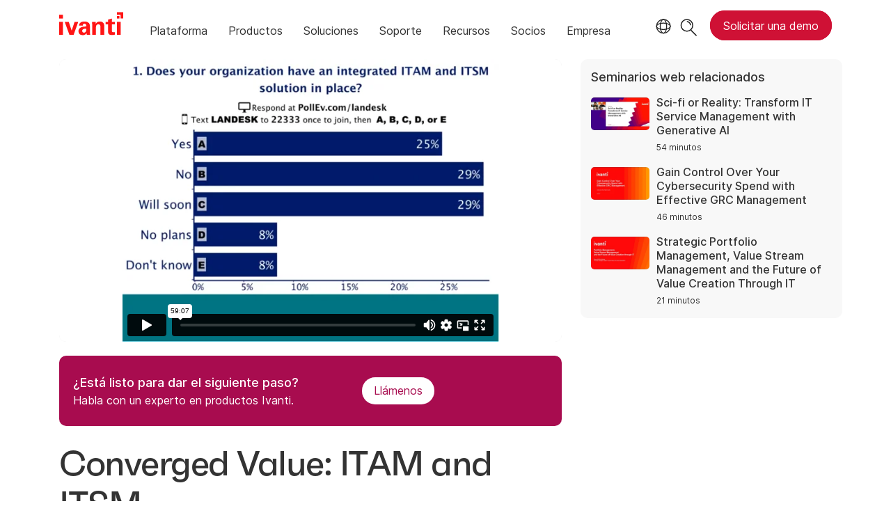

--- FILE ---
content_type: text/html; charset=UTF-8
request_url: https://player.vimeo.com/video/404742205
body_size: 6355
content:
<!DOCTYPE html>
<html lang="en">
<head>
  <meta charset="utf-8">
  <meta name="viewport" content="width=device-width,initial-scale=1,user-scalable=yes">
  
  <link rel="canonical" href="https://player.vimeo.com/video/404742205">
  <meta name="googlebot" content="noindex,indexifembedded">
  
  
  <title>Landesk Webinar What&#39;s the Shared Value Proposition Between ITAM and ITSM on Vimeo</title>
  <style>
      body, html, .player, .fallback {
          overflow: hidden;
          width: 100%;
          height: 100%;
          margin: 0;
          padding: 0;
      }
      .fallback {
          
              background-color: transparent;
          
      }
      .player.loading { opacity: 0; }
      .fallback iframe {
          position: fixed;
          left: 0;
          top: 0;
          width: 100%;
          height: 100%;
      }
  </style>
  <link rel="modulepreload" href="https://f.vimeocdn.com/p/4.46.25/js/player.module.js" crossorigin="anonymous">
  <link rel="modulepreload" href="https://f.vimeocdn.com/p/4.46.25/js/vendor.module.js" crossorigin="anonymous">
  <link rel="preload" href="https://f.vimeocdn.com/p/4.46.25/css/player.css" as="style">
</head>

<body>


<div class="vp-placeholder">
    <style>
        .vp-placeholder,
        .vp-placeholder-thumb,
        .vp-placeholder-thumb::before,
        .vp-placeholder-thumb::after {
            position: absolute;
            top: 0;
            bottom: 0;
            left: 0;
            right: 0;
        }
        .vp-placeholder {
            visibility: hidden;
            width: 100%;
            max-height: 100%;
            height: calc(720 / 960 * 100vw);
            max-width: calc(960 / 720 * 100vh);
            margin: auto;
        }
        .vp-placeholder-carousel {
            display: none;
            background-color: #000;
            position: absolute;
            left: 0;
            right: 0;
            bottom: -60px;
            height: 60px;
        }
    </style>

    

    
        <style>
            .vp-placeholder-thumb {
                overflow: hidden;
                width: 100%;
                max-height: 100%;
                margin: auto;
            }
            .vp-placeholder-thumb::before,
            .vp-placeholder-thumb::after {
                content: "";
                display: block;
                filter: blur(7px);
                margin: 0;
                background: url(https://i.vimeocdn.com/video/874692382-9b5739d465475c4d39c30a52f9076461252270e3053c7b8e5f955abd0c6c5d33-d?mw=80&q=85) 50% 50% / contain no-repeat;
            }
            .vp-placeholder-thumb::before {
                 
                margin: -30px;
            }
        </style>
    

    <div class="vp-placeholder-thumb"></div>
    <div class="vp-placeholder-carousel"></div>
    <script>function placeholderInit(t,h,d,s,n,o){var i=t.querySelector(".vp-placeholder"),v=t.querySelector(".vp-placeholder-thumb");if(h){var p=function(){try{return window.self!==window.top}catch(a){return!0}}(),w=200,y=415,r=60;if(!p&&window.innerWidth>=w&&window.innerWidth<y){i.style.bottom=r+"px",i.style.maxHeight="calc(100vh - "+r+"px)",i.style.maxWidth="calc("+n+" / "+o+" * (100vh - "+r+"px))";var f=t.querySelector(".vp-placeholder-carousel");f.style.display="block"}}if(d){var e=new Image;e.onload=function(){var a=n/o,c=e.width/e.height;if(c<=.95*a||c>=1.05*a){var l=i.getBoundingClientRect(),g=l.right-l.left,b=l.bottom-l.top,m=window.innerWidth/g*100,x=window.innerHeight/b*100;v.style.height="calc("+e.height+" / "+e.width+" * "+m+"vw)",v.style.maxWidth="calc("+e.width+" / "+e.height+" * "+x+"vh)"}i.style.visibility="visible"},e.src=s}else i.style.visibility="visible"}
</script>
    <script>placeholderInit(document,  false ,  true , "https://i.vimeocdn.com/video/874692382-9b5739d465475c4d39c30a52f9076461252270e3053c7b8e5f955abd0c6c5d33-d?mw=80\u0026q=85",  960 ,  720 );</script>
</div>

<div id="player" class="player"></div>
<script>window.playerConfig = {"cdn_url":"https://f.vimeocdn.com","vimeo_api_url":"api.vimeo.com","request":{"files":{"dash":{"cdns":{"akfire_interconnect_quic":{"avc_url":"https://vod-adaptive-ak.vimeocdn.com/exp=1769516796~acl=%2Fa2caa006-ce9a-4f60-96a9-1b4300e21d76%2Fpsid%3D7adc404073bb76dd6ca92659fbeed29e3db177b6f9edf637c51f07cacfdb4f1e%2F%2A~hmac=7d1e83efffd225cdae10ca09a8700ce3fd0f63a267c467a75e81a1594dff0e18/a2caa006-ce9a-4f60-96a9-1b4300e21d76/psid=7adc404073bb76dd6ca92659fbeed29e3db177b6f9edf637c51f07cacfdb4f1e/v2/playlist/av/primary/playlist.json?omit=av1-hevc\u0026pathsig=8c953e4f~ns5cR77PKTwS9iE5U0HgeKQb763HAhId2XUn8Tg42bA\u0026r=dXM%3D\u0026rh=45fEb7","origin":"gcs","url":"https://vod-adaptive-ak.vimeocdn.com/exp=1769516796~acl=%2Fa2caa006-ce9a-4f60-96a9-1b4300e21d76%2Fpsid%3D7adc404073bb76dd6ca92659fbeed29e3db177b6f9edf637c51f07cacfdb4f1e%2F%2A~hmac=7d1e83efffd225cdae10ca09a8700ce3fd0f63a267c467a75e81a1594dff0e18/a2caa006-ce9a-4f60-96a9-1b4300e21d76/psid=7adc404073bb76dd6ca92659fbeed29e3db177b6f9edf637c51f07cacfdb4f1e/v2/playlist/av/primary/playlist.json?pathsig=8c953e4f~ns5cR77PKTwS9iE5U0HgeKQb763HAhId2XUn8Tg42bA\u0026r=dXM%3D\u0026rh=45fEb7"},"fastly_skyfire":{"avc_url":"https://skyfire.vimeocdn.com/1769516796-0xa810c7d67cb330107e9a0eeecbf6e2dd50e20a13/a2caa006-ce9a-4f60-96a9-1b4300e21d76/psid=7adc404073bb76dd6ca92659fbeed29e3db177b6f9edf637c51f07cacfdb4f1e/v2/playlist/av/primary/playlist.json?omit=av1-hevc\u0026pathsig=8c953e4f~ns5cR77PKTwS9iE5U0HgeKQb763HAhId2XUn8Tg42bA\u0026r=dXM%3D\u0026rh=45fEb7","origin":"gcs","url":"https://skyfire.vimeocdn.com/1769516796-0xa810c7d67cb330107e9a0eeecbf6e2dd50e20a13/a2caa006-ce9a-4f60-96a9-1b4300e21d76/psid=7adc404073bb76dd6ca92659fbeed29e3db177b6f9edf637c51f07cacfdb4f1e/v2/playlist/av/primary/playlist.json?pathsig=8c953e4f~ns5cR77PKTwS9iE5U0HgeKQb763HAhId2XUn8Tg42bA\u0026r=dXM%3D\u0026rh=45fEb7"}},"default_cdn":"akfire_interconnect_quic","separate_av":true,"streams":[{"profile":"174","id":"2caaaab1-3508-4fba-8045-e409cc7bb32b","fps":20,"quality":"720p"},{"profile":"164","id":"58b3f254-b1e1-4aca-847c-a9d9ae9c05c2","fps":20,"quality":"360p"},{"profile":"165","id":"8666524b-9589-4e72-97d8-60bb1380db71","fps":20,"quality":"540p"},{"profile":"139","id":"b23daa78-853e-4448-8480-da3e8a307a86","fps":20,"quality":"240p"}],"streams_avc":[{"profile":"174","id":"2caaaab1-3508-4fba-8045-e409cc7bb32b","fps":20,"quality":"720p"},{"profile":"164","id":"58b3f254-b1e1-4aca-847c-a9d9ae9c05c2","fps":20,"quality":"360p"},{"profile":"165","id":"8666524b-9589-4e72-97d8-60bb1380db71","fps":20,"quality":"540p"},{"profile":"139","id":"b23daa78-853e-4448-8480-da3e8a307a86","fps":20,"quality":"240p"}]},"hls":{"cdns":{"akfire_interconnect_quic":{"avc_url":"https://vod-adaptive-ak.vimeocdn.com/exp=1769516796~acl=%2Fa2caa006-ce9a-4f60-96a9-1b4300e21d76%2Fpsid%3D7adc404073bb76dd6ca92659fbeed29e3db177b6f9edf637c51f07cacfdb4f1e%2F%2A~hmac=7d1e83efffd225cdae10ca09a8700ce3fd0f63a267c467a75e81a1594dff0e18/a2caa006-ce9a-4f60-96a9-1b4300e21d76/psid=7adc404073bb76dd6ca92659fbeed29e3db177b6f9edf637c51f07cacfdb4f1e/v2/playlist/av/primary/playlist.m3u8?omit=av1-hevc-opus\u0026pathsig=8c953e4f~cL7a5kv8MiZgeS7aIvSgCR7vP_xA1aTpWdJCk7Iqfp8\u0026r=dXM%3D\u0026rh=45fEb7\u0026sf=fmp4","origin":"gcs","url":"https://vod-adaptive-ak.vimeocdn.com/exp=1769516796~acl=%2Fa2caa006-ce9a-4f60-96a9-1b4300e21d76%2Fpsid%3D7adc404073bb76dd6ca92659fbeed29e3db177b6f9edf637c51f07cacfdb4f1e%2F%2A~hmac=7d1e83efffd225cdae10ca09a8700ce3fd0f63a267c467a75e81a1594dff0e18/a2caa006-ce9a-4f60-96a9-1b4300e21d76/psid=7adc404073bb76dd6ca92659fbeed29e3db177b6f9edf637c51f07cacfdb4f1e/v2/playlist/av/primary/playlist.m3u8?omit=opus\u0026pathsig=8c953e4f~cL7a5kv8MiZgeS7aIvSgCR7vP_xA1aTpWdJCk7Iqfp8\u0026r=dXM%3D\u0026rh=45fEb7\u0026sf=fmp4"},"fastly_skyfire":{"avc_url":"https://skyfire.vimeocdn.com/1769516796-0xa810c7d67cb330107e9a0eeecbf6e2dd50e20a13/a2caa006-ce9a-4f60-96a9-1b4300e21d76/psid=7adc404073bb76dd6ca92659fbeed29e3db177b6f9edf637c51f07cacfdb4f1e/v2/playlist/av/primary/playlist.m3u8?omit=av1-hevc-opus\u0026pathsig=8c953e4f~cL7a5kv8MiZgeS7aIvSgCR7vP_xA1aTpWdJCk7Iqfp8\u0026r=dXM%3D\u0026rh=45fEb7\u0026sf=fmp4","origin":"gcs","url":"https://skyfire.vimeocdn.com/1769516796-0xa810c7d67cb330107e9a0eeecbf6e2dd50e20a13/a2caa006-ce9a-4f60-96a9-1b4300e21d76/psid=7adc404073bb76dd6ca92659fbeed29e3db177b6f9edf637c51f07cacfdb4f1e/v2/playlist/av/primary/playlist.m3u8?omit=opus\u0026pathsig=8c953e4f~cL7a5kv8MiZgeS7aIvSgCR7vP_xA1aTpWdJCk7Iqfp8\u0026r=dXM%3D\u0026rh=45fEb7\u0026sf=fmp4"}},"default_cdn":"akfire_interconnect_quic","separate_av":true}},"file_codecs":{"av1":[],"avc":["2caaaab1-3508-4fba-8045-e409cc7bb32b","58b3f254-b1e1-4aca-847c-a9d9ae9c05c2","8666524b-9589-4e72-97d8-60bb1380db71","b23daa78-853e-4448-8480-da3e8a307a86"],"hevc":{"dvh1":[],"hdr":[],"sdr":[]}},"lang":"en","referrer":"https://www.ivanti.com/es/webinars/2016/converged-value-itam-and-itsm","cookie_domain":".vimeo.com","signature":"5d76f2f4171f5cc677be5226adce7e4f","timestamp":1769502608,"expires":14188,"thumb_preview":{"url":"https://videoapi-sprites.vimeocdn.com/video-sprites/image/22ea315b-3bfc-4e99-ae91-23af9fb3c0e4.0.jpeg?ClientID=sulu\u0026Expires=1769506208\u0026Signature=81ef5df1d0f2d121093ed3349e1ad53fe471d88d","height":2880,"width":3200,"frame_height":240,"frame_width":320,"columns":10,"frames":120},"currency":"USD","session":"003948e8ebdaf5ed6336ebcee6732109f65d10a81769502608","cookie":{"volume":1,"quality":null,"hd":0,"captions":null,"transcript":null,"captions_styles":{"color":null,"fontSize":null,"fontFamily":null,"fontOpacity":null,"bgOpacity":null,"windowColor":null,"windowOpacity":null,"bgColor":null,"edgeStyle":null},"audio_language":null,"audio_kind":null,"qoe_survey_vote":0},"build":{"backend":"31e9776","js":"4.46.25"},"urls":{"js":"https://f.vimeocdn.com/p/4.46.25/js/player.js","js_base":"https://f.vimeocdn.com/p/4.46.25/js","js_module":"https://f.vimeocdn.com/p/4.46.25/js/player.module.js","js_vendor_module":"https://f.vimeocdn.com/p/4.46.25/js/vendor.module.js","locales_js":{"de-DE":"https://f.vimeocdn.com/p/4.46.25/js/player.de-DE.js","en":"https://f.vimeocdn.com/p/4.46.25/js/player.js","es":"https://f.vimeocdn.com/p/4.46.25/js/player.es.js","fr-FR":"https://f.vimeocdn.com/p/4.46.25/js/player.fr-FR.js","ja-JP":"https://f.vimeocdn.com/p/4.46.25/js/player.ja-JP.js","ko-KR":"https://f.vimeocdn.com/p/4.46.25/js/player.ko-KR.js","pt-BR":"https://f.vimeocdn.com/p/4.46.25/js/player.pt-BR.js","zh-CN":"https://f.vimeocdn.com/p/4.46.25/js/player.zh-CN.js"},"ambisonics_js":"https://f.vimeocdn.com/p/external/ambisonics.min.js","barebone_js":"https://f.vimeocdn.com/p/4.46.25/js/barebone.js","chromeless_js":"https://f.vimeocdn.com/p/4.46.25/js/chromeless.js","three_js":"https://f.vimeocdn.com/p/external/three.rvimeo.min.js","vuid_js":"https://f.vimeocdn.com/js_opt/modules/utils/vuid.min.js","hive_sdk":"https://f.vimeocdn.com/p/external/hive-sdk.js","hive_interceptor":"https://f.vimeocdn.com/p/external/hive-interceptor.js","proxy":"https://player.vimeo.com/static/proxy.html","css":"https://f.vimeocdn.com/p/4.46.25/css/player.css","chromeless_css":"https://f.vimeocdn.com/p/4.46.25/css/chromeless.css","fresnel":"https://arclight.vimeo.com/add/player-stats","player_telemetry_url":"https://arclight.vimeo.com/player-events","telemetry_base":"https://lensflare.vimeo.com"},"flags":{"plays":1,"dnt":0,"autohide_controls":0,"preload_video":"metadata_on_hover","qoe_survey_forced":0,"ai_widget":0,"ecdn_delta_updates":0,"disable_mms":0,"check_clip_skipping_forward":0},"country":"US","client":{"ip":"3.133.151.100"},"ab_tests":{"cross_origin_texttracks":{"group":"variant","track":false,"data":null}},"atid":"2281536164.1769502608","ai_widget_signature":"8b4f51bcaf8f4edeccab4fddc7839cb28bcbf41a41f60138455e0bec14513bf0_1769506208","config_refresh_url":"https://player.vimeo.com/video/404742205/config/request?atid=2281536164.1769502608\u0026expires=14188\u0026referrer=https%3A%2F%2Fwww.ivanti.com%2Fes%2Fwebinars%2F2016%2Fconverged-value-itam-and-itsm\u0026session=003948e8ebdaf5ed6336ebcee6732109f65d10a81769502608\u0026signature=5d76f2f4171f5cc677be5226adce7e4f\u0026time=1769502608\u0026v=1"},"player_url":"player.vimeo.com","video":{"id":404742205,"title":"Landesk Webinar What's the Shared Value Proposition Between ITAM and ITSM","width":960,"height":720,"duration":3547,"url":"","share_url":"https://vimeo.com/404742205","embed_code":"\u003ciframe title=\"vimeo-player\" src=\"https://player.vimeo.com/video/404742205?h=1c0c557296\" width=\"640\" height=\"360\" frameborder=\"0\" referrerpolicy=\"strict-origin-when-cross-origin\" allow=\"autoplay; fullscreen; picture-in-picture; clipboard-write; encrypted-media; web-share\"   allowfullscreen\u003e\u003c/iframe\u003e","default_to_hd":0,"privacy":"disable","embed_permission":"public","thumbnail_url":"https://i.vimeocdn.com/video/874692382-9b5739d465475c4d39c30a52f9076461252270e3053c7b8e5f955abd0c6c5d33-d","owner":{"id":21295765,"name":"Ivanti Software","img":"https://i.vimeocdn.com/portrait/121811270_60x60?sig=140e7c0dfa3a75f1a6954a95f4e9744a80cba0180baa60c10f87564ae356d5fc\u0026v=1\u0026region=us","img_2x":"https://i.vimeocdn.com/portrait/121811270_60x60?sig=140e7c0dfa3a75f1a6954a95f4e9744a80cba0180baa60c10f87564ae356d5fc\u0026v=1\u0026region=us","url":"https://vimeo.com/ivanti","account_type":"enterprise"},"spatial":0,"live_event":null,"version":{"current":null,"available":[{"id":113543501,"file_id":1732256322,"is_current":true}]},"unlisted_hash":null,"rating":{"id":6},"fps":20,"bypass_token":"eyJ0eXAiOiJKV1QiLCJhbGciOiJIUzI1NiJ9.eyJjbGlwX2lkIjo0MDQ3NDIyMDUsImV4cCI6MTc2OTUxNjg0OH0.8jmVpddJP0Nb5TpLU6HjhfadpGgfADy2H5ONyTU849I","channel_layout":"stereo","ai":0,"locale":""},"user":{"id":0,"team_id":0,"team_origin_user_id":0,"account_type":"none","liked":0,"watch_later":0,"owner":0,"mod":0,"logged_in":0,"private_mode_enabled":0,"vimeo_api_client_token":"eyJhbGciOiJIUzI1NiIsInR5cCI6IkpXVCJ9.eyJzZXNzaW9uX2lkIjoiMDAzOTQ4ZThlYmRhZjVlZDYzMzZlYmNlZTY3MzIxMDlmNjVkMTBhODE3Njk1MDI2MDgiLCJleHAiOjE3Njk1MTY3OTYsImFwcF9pZCI6MTE4MzU5LCJzY29wZXMiOiJwdWJsaWMgc3RhdHMifQ.sxRuSnQPr4eDn79IilcUDTMulCYfQtlkhzBOuKSE4pQ"},"view":1,"vimeo_url":"vimeo.com","embed":{"audio_track":"","autoplay":0,"autopause":1,"dnt":0,"editor":0,"keyboard":1,"log_plays":1,"loop":0,"muted":0,"on_site":0,"texttrack":"","transparent":1,"outro":"beginning","playsinline":1,"quality":null,"player_id":"","api":null,"app_id":"","color":"ff1515","color_one":"000000","color_two":"ff1515","color_three":"ffffff","color_four":"000000","context":"embed.main","settings":{"auto_pip":1,"badge":0,"byline":0,"collections":0,"color":0,"force_color_one":0,"force_color_two":0,"force_color_three":0,"force_color_four":0,"embed":0,"fullscreen":1,"like":0,"logo":0,"playbar":1,"portrait":0,"pip":1,"share":0,"spatial_compass":0,"spatial_label":0,"speed":1,"title":0,"volume":1,"watch_later":0,"watch_full_video":1,"controls":1,"airplay":1,"audio_tracks":1,"chapters":1,"chromecast":1,"cc":1,"transcript":1,"quality":1,"play_button_position":0,"ask_ai":0,"skipping_forward":1,"debug_payload_collection_policy":"default"},"create_interactive":{"has_create_interactive":false,"viddata_url":""},"min_quality":null,"max_quality":null,"initial_quality":null,"prefer_mms":1}}</script>
<script>const fullscreenSupported="exitFullscreen"in document||"webkitExitFullscreen"in document||"webkitCancelFullScreen"in document||"mozCancelFullScreen"in document||"msExitFullscreen"in document||"webkitEnterFullScreen"in document.createElement("video");var isIE=checkIE(window.navigator.userAgent),incompatibleBrowser=!fullscreenSupported||isIE;window.noModuleLoading=!1,window.dynamicImportSupported=!1,window.cssLayersSupported=typeof CSSLayerBlockRule<"u",window.isInIFrame=function(){try{return window.self!==window.top}catch(e){return!0}}(),!window.isInIFrame&&/twitter/i.test(navigator.userAgent)&&window.playerConfig.video.url&&(window.location=window.playerConfig.video.url),window.playerConfig.request.lang&&document.documentElement.setAttribute("lang",window.playerConfig.request.lang),window.loadScript=function(e){var n=document.getElementsByTagName("script")[0];n&&n.parentNode?n.parentNode.insertBefore(e,n):document.head.appendChild(e)},window.loadVUID=function(){if(!window.playerConfig.request.flags.dnt&&!window.playerConfig.embed.dnt){window._vuid=[["pid",window.playerConfig.request.session]];var e=document.createElement("script");e.async=!0,e.src=window.playerConfig.request.urls.vuid_js,window.loadScript(e)}},window.loadCSS=function(e,n){var i={cssDone:!1,startTime:new Date().getTime(),link:e.createElement("link")};return i.link.rel="stylesheet",i.link.href=n,e.getElementsByTagName("head")[0].appendChild(i.link),i.link.onload=function(){i.cssDone=!0},i},window.loadLegacyJS=function(e,n){if(incompatibleBrowser){var i=e.querySelector(".vp-placeholder");i&&i.parentNode&&i.parentNode.removeChild(i);let a=`/video/${window.playerConfig.video.id}/fallback`;window.playerConfig.request.referrer&&(a+=`?referrer=${window.playerConfig.request.referrer}`),n.innerHTML=`<div class="fallback"><iframe title="unsupported message" src="${a}" frameborder="0"></iframe></div>`}else{n.className="player loading";var t=window.loadCSS(e,window.playerConfig.request.urls.css),r=e.createElement("script"),o=!1;r.src=window.playerConfig.request.urls.js,window.loadScript(r),r["onreadystatechange"in r?"onreadystatechange":"onload"]=function(){!o&&(!this.readyState||this.readyState==="loaded"||this.readyState==="complete")&&(o=!0,playerObject=new VimeoPlayer(n,window.playerConfig,t.cssDone||{link:t.link,startTime:t.startTime}))},window.loadVUID()}};function checkIE(e){e=e&&e.toLowerCase?e.toLowerCase():"";function n(r){return r=r.toLowerCase(),new RegExp(r).test(e);return browserRegEx}var i=n("msie")?parseFloat(e.replace(/^.*msie (\d+).*$/,"$1")):!1,t=n("trident")?parseFloat(e.replace(/^.*trident\/(\d+)\.(\d+).*$/,"$1.$2"))+4:!1;return i||t}
</script>
<script nomodule>
  window.noModuleLoading = true;
  var playerEl = document.getElementById('player');
  window.loadLegacyJS(document, playerEl);
</script>
<script type="module">try{import("").catch(()=>{})}catch(t){}window.dynamicImportSupported=!0;
</script>
<script type="module">if(!window.dynamicImportSupported||!window.cssLayersSupported){if(!window.noModuleLoading){window.noModuleLoading=!0;var playerEl=document.getElementById("player");window.loadLegacyJS(document,playerEl)}var moduleScriptLoader=document.getElementById("js-module-block");moduleScriptLoader&&moduleScriptLoader.parentElement.removeChild(moduleScriptLoader)}
</script>
<script type="module" id="js-module-block">if(!window.noModuleLoading&&window.dynamicImportSupported&&window.cssLayersSupported){const n=document.getElementById("player"),e=window.loadCSS(document,window.playerConfig.request.urls.css);import(window.playerConfig.request.urls.js_module).then(function(o){new o.VimeoPlayer(n,window.playerConfig,e.cssDone||{link:e.link,startTime:e.startTime}),window.loadVUID()}).catch(function(o){throw/TypeError:[A-z ]+import[A-z ]+module/gi.test(o)&&window.loadLegacyJS(document,n),o})}
</script>

<script type="application/ld+json">{"embedUrl":"https://player.vimeo.com/video/404742205?h=1c0c557296","thumbnailUrl":"https://i.vimeocdn.com/video/874692382-9b5739d465475c4d39c30a52f9076461252270e3053c7b8e5f955abd0c6c5d33-d?f=webp","name":"Landesk Webinar What's the Shared Value Proposition Between ITAM and ITSM","description":"Landesk Webinar What's the Shared Value Proposition Between ITAM and ITSM","duration":"PT3547S","uploadDate":"2020-04-06T15:43:31-04:00","@context":"https://schema.org/","@type":"VideoObject"}</script>

</body>
</html>


--- FILE ---
content_type: text/css
request_url: https://tags.srv.stackadapt.com/sa.css
body_size: -11
content:
:root {
    --sa-uid: '0-01bb864b-55c2-5524-7aca-61ae06c25aa9';
}

--- FILE ---
content_type: text/plain
request_url: https://c.6sc.co/?m=1
body_size: 194
content:
6suuid=152b3417f9c92e0094777869140100006fdc4400